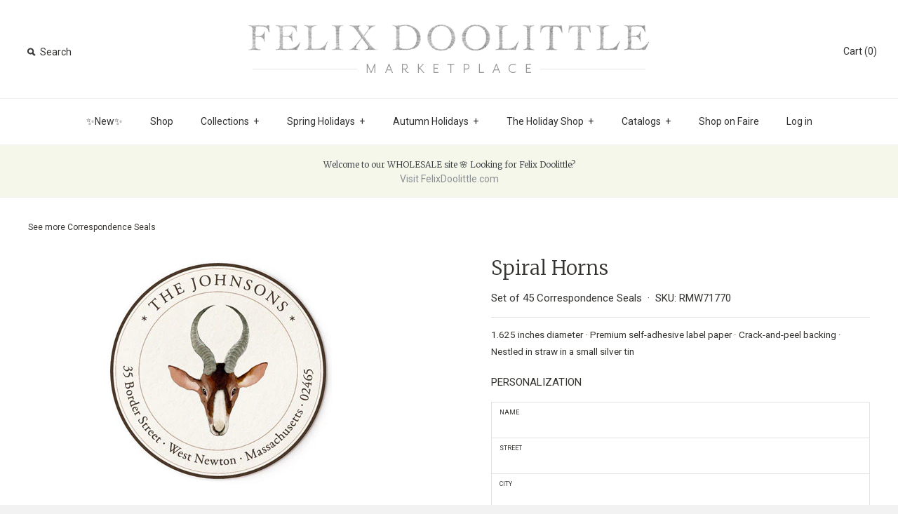

--- FILE ---
content_type: text/html; charset=utf-8
request_url: https://www.fdmarketplace.com/products/spiral-horns-correspondence-seals
body_size: 15592
content:
<!DOCTYPE html>
<!--[if lte IE 7 ]>   <html class="no-js ie7"> <![endif]-->
<!--[if IE 8 ]>   <html class="no-js ie8"> <![endif]-->
<!--[if (gt IE 8)|!(IE)]><!--> <html class="no-js"> <!--<![endif]-->
<head>
  <!-- Symmetry 1.8.8 -->
  <meta charset="UTF-8">
  <meta http-equiv="X-UA-Compatible" content="IE=edge,chrome=1">
  <meta name="viewport" content="width=device-width,initial-scale=1.0" />
  
  <title>
    Spiral Horns - Correspondence Seals by Felix Doolittle &ndash; Felix Doolittle Marketplace
  </title>
  
  <meta name="description" content="1.625 inches diameter · Premium self-adhesive label paper · Crack-and-peel backing · Nestled in straw in a small silver tin" />
  
  <link rel="canonical" href="https://www.fdmarketplace.com/products/spiral-horns-correspondence-seals" />
  
  
  
  <link rel="shortcut icon" type="image/x-icon" href="//www.fdmarketplace.com/cdn/shop/t/8/assets/favicon.ico?v=26832636096321692021434398620">
  
  
<meta property="og:site_name" content="Felix Doolittle Marketplace" />

    <meta property="og:image" content="http://www.fdmarketplace.com/cdn/shop/products/71770-spiral-horns-RMW-web_1024x1024.jpg?v=1496290835" />
    <meta property="og:description" content="1.625 inches diameter · Premium self-adhesive label paper · Crack-and-peel backing · Nestled in straw in a small silver tin" />
    <meta property="og:title" content="Spiral Horns - Felix Doolittle Marketplace" />
    <meta property="og:type" content="product" />
    <meta property="og:url" content="https://www.fdmarketplace.com/products/spiral-horns-correspondence-seals" />
    <meta property="og:price:amount" content="16.00" />
    <meta property="og:price:currency" content="USD" />
    <meta property="og:availability" content="instock" />

  
  
  
    
    
    
    
    
    <link href="//fonts.googleapis.com/css?family=Roboto" rel="stylesheet" type="text/css">
    
  
    
    
    
    
    
    <link href="//fonts.googleapis.com/css?family=Merriweather:300" rel="stylesheet" type="text/css">
    
  
    
    
    
    
    
    <link href="//fonts.googleapis.com/css?family=Merriweather:300" rel="stylesheet" type="text/css">
    
  
    
    
    
    
    
    <link href="//fonts.googleapis.com/css?family=Roboto" rel="stylesheet" type="text/css">
    
  
    
    
    
    
    
    <link href="//fonts.googleapis.com/css?family=Roboto" rel="stylesheet" type="text/css">
    
  
  
  <link href="//www.fdmarketplace.com/cdn/shop/t/8/assets/jquery.fancybox-1.3.4.css?v=98371336391678650921434398621" rel="stylesheet" type="text/css" media="all" />
  <link href="//www.fdmarketplace.com/cdn/shop/t/8/assets/styles.css?v=71750460286921413361724167541" rel="stylesheet" type="text/css" media="all" />
  
  
  
  <script src="//www.fdmarketplace.com/cdn/shopifycloud/storefront/assets/themes_support/option_selection-b017cd28.js" type="text/javascript"></script>
  <script src="//ajax.googleapis.com/ajax/libs/jquery/1.8/jquery.min.js" type="text/javascript"></script>
  <script src="//www.fdmarketplace.com/cdn/shopifycloud/storefront/assets/themes_support/api.jquery-7ab1a3a4.js" type="text/javascript"></script>
  <script src="//www.fdmarketplace.com/cdn/shop/t/8/assets/jquery.imagesloaded.js?v=152185615114068459041434398621" type="text/javascript"></script>
  <script src="//www.fdmarketplace.com/cdn/shop/t/8/assets/jquery.flexslider-min.js?v=118028598141947038601500004980" type="text/javascript"></script>
  <script src="//www.fdmarketplace.com/cdn/shop/t/8/assets/jquery.fancybox-1.3.4.pack.js?v=34089609541447856301434398621" type="text/javascript"></script>
<script>
  Shopify.money_format = "${{amount}}";
</script>
    <script src="//www.fdmarketplace.com/cdn/shop/t/8/assets/main.js?v=180657681320752750351702055111" type="text/javascript"></script>


<style type="text/css">
  
  
  
</style>

    <script>window.performance && window.performance.mark && window.performance.mark('shopify.content_for_header.start');</script><meta id="shopify-digital-wallet" name="shopify-digital-wallet" content="/2399045/digital_wallets/dialog">
<link rel="alternate" type="application/json+oembed" href="https://www.fdmarketplace.com/products/spiral-horns-correspondence-seals.oembed">
<script async="async" src="/checkouts/internal/preloads.js?locale=en-US"></script>
<script id="shopify-features" type="application/json">{"accessToken":"b8c52c56529c57e2e2bdf315e1e74a7d","betas":["rich-media-storefront-analytics"],"domain":"www.fdmarketplace.com","predictiveSearch":true,"shopId":2399045,"locale":"en"}</script>
<script>var Shopify = Shopify || {};
Shopify.shop = "fdmarketplace.myshopify.com";
Shopify.locale = "en";
Shopify.currency = {"active":"USD","rate":"1.0"};
Shopify.country = "US";
Shopify.theme = {"name":"Symmetry 20170906","id":28442884,"schema_name":null,"schema_version":null,"theme_store_id":null,"role":"main"};
Shopify.theme.handle = "null";
Shopify.theme.style = {"id":null,"handle":null};
Shopify.cdnHost = "www.fdmarketplace.com/cdn";
Shopify.routes = Shopify.routes || {};
Shopify.routes.root = "/";</script>
<script type="module">!function(o){(o.Shopify=o.Shopify||{}).modules=!0}(window);</script>
<script>!function(o){function n(){var o=[];function n(){o.push(Array.prototype.slice.apply(arguments))}return n.q=o,n}var t=o.Shopify=o.Shopify||{};t.loadFeatures=n(),t.autoloadFeatures=n()}(window);</script>
<script id="shop-js-analytics" type="application/json">{"pageType":"product"}</script>
<script defer="defer" async type="module" src="//www.fdmarketplace.com/cdn/shopifycloud/shop-js/modules/v2/client.init-shop-cart-sync_BApSsMSl.en.esm.js"></script>
<script defer="defer" async type="module" src="//www.fdmarketplace.com/cdn/shopifycloud/shop-js/modules/v2/chunk.common_CBoos6YZ.esm.js"></script>
<script type="module">
  await import("//www.fdmarketplace.com/cdn/shopifycloud/shop-js/modules/v2/client.init-shop-cart-sync_BApSsMSl.en.esm.js");
await import("//www.fdmarketplace.com/cdn/shopifycloud/shop-js/modules/v2/chunk.common_CBoos6YZ.esm.js");

  window.Shopify.SignInWithShop?.initShopCartSync?.({"fedCMEnabled":true,"windoidEnabled":true});

</script>
<script>(function() {
  var isLoaded = false;
  function asyncLoad() {
    if (isLoaded) return;
    isLoaded = true;
    var urls = ["https:\/\/chimpstatic.com\/mcjs-connected\/js\/users\/3a1e748634\/75a00d82dba0d50bc95288ad0.js?shop=fdmarketplace.myshopify.com","https:\/\/cdn.hextom.com\/js\/quickannouncementbar.js?shop=fdmarketplace.myshopify.com"];
    for (var i = 0; i < urls.length; i++) {
      var s = document.createElement('script');
      s.type = 'text/javascript';
      s.async = true;
      s.src = urls[i];
      var x = document.getElementsByTagName('script')[0];
      x.parentNode.insertBefore(s, x);
    }
  };
  if(window.attachEvent) {
    window.attachEvent('onload', asyncLoad);
  } else {
    window.addEventListener('load', asyncLoad, false);
  }
})();</script>
<script id="__st">var __st={"a":2399045,"offset":-18000,"reqid":"2a881e9a-ccc5-44ba-8df4-67855aade2af-1768934768","pageurl":"www.fdmarketplace.com\/products\/spiral-horns-correspondence-seals","u":"4ed1d9ff4fb1","p":"product","rtyp":"product","rid":554203460};</script>
<script>window.ShopifyPaypalV4VisibilityTracking = true;</script>
<script id="captcha-bootstrap">!function(){'use strict';const t='contact',e='account',n='new_comment',o=[[t,t],['blogs',n],['comments',n],[t,'customer']],c=[[e,'customer_login'],[e,'guest_login'],[e,'recover_customer_password'],[e,'create_customer']],r=t=>t.map((([t,e])=>`form[action*='/${t}']:not([data-nocaptcha='true']) input[name='form_type'][value='${e}']`)).join(','),a=t=>()=>t?[...document.querySelectorAll(t)].map((t=>t.form)):[];function s(){const t=[...o],e=r(t);return a(e)}const i='password',u='form_key',d=['recaptcha-v3-token','g-recaptcha-response','h-captcha-response',i],f=()=>{try{return window.sessionStorage}catch{return}},m='__shopify_v',_=t=>t.elements[u];function p(t,e,n=!1){try{const o=window.sessionStorage,c=JSON.parse(o.getItem(e)),{data:r}=function(t){const{data:e,action:n}=t;return t[m]||n?{data:e,action:n}:{data:t,action:n}}(c);for(const[e,n]of Object.entries(r))t.elements[e]&&(t.elements[e].value=n);n&&o.removeItem(e)}catch(o){console.error('form repopulation failed',{error:o})}}const l='form_type',E='cptcha';function T(t){t.dataset[E]=!0}const w=window,h=w.document,L='Shopify',v='ce_forms',y='captcha';let A=!1;((t,e)=>{const n=(g='f06e6c50-85a8-45c8-87d0-21a2b65856fe',I='https://cdn.shopify.com/shopifycloud/storefront-forms-hcaptcha/ce_storefront_forms_captcha_hcaptcha.v1.5.2.iife.js',D={infoText:'Protected by hCaptcha',privacyText:'Privacy',termsText:'Terms'},(t,e,n)=>{const o=w[L][v],c=o.bindForm;if(c)return c(t,g,e,D).then(n);var r;o.q.push([[t,g,e,D],n]),r=I,A||(h.body.append(Object.assign(h.createElement('script'),{id:'captcha-provider',async:!0,src:r})),A=!0)});var g,I,D;w[L]=w[L]||{},w[L][v]=w[L][v]||{},w[L][v].q=[],w[L][y]=w[L][y]||{},w[L][y].protect=function(t,e){n(t,void 0,e),T(t)},Object.freeze(w[L][y]),function(t,e,n,w,h,L){const[v,y,A,g]=function(t,e,n){const i=e?o:[],u=t?c:[],d=[...i,...u],f=r(d),m=r(i),_=r(d.filter((([t,e])=>n.includes(e))));return[a(f),a(m),a(_),s()]}(w,h,L),I=t=>{const e=t.target;return e instanceof HTMLFormElement?e:e&&e.form},D=t=>v().includes(t);t.addEventListener('submit',(t=>{const e=I(t);if(!e)return;const n=D(e)&&!e.dataset.hcaptchaBound&&!e.dataset.recaptchaBound,o=_(e),c=g().includes(e)&&(!o||!o.value);(n||c)&&t.preventDefault(),c&&!n&&(function(t){try{if(!f())return;!function(t){const e=f();if(!e)return;const n=_(t);if(!n)return;const o=n.value;o&&e.removeItem(o)}(t);const e=Array.from(Array(32),(()=>Math.random().toString(36)[2])).join('');!function(t,e){_(t)||t.append(Object.assign(document.createElement('input'),{type:'hidden',name:u})),t.elements[u].value=e}(t,e),function(t,e){const n=f();if(!n)return;const o=[...t.querySelectorAll(`input[type='${i}']`)].map((({name:t})=>t)),c=[...d,...o],r={};for(const[a,s]of new FormData(t).entries())c.includes(a)||(r[a]=s);n.setItem(e,JSON.stringify({[m]:1,action:t.action,data:r}))}(t,e)}catch(e){console.error('failed to persist form',e)}}(e),e.submit())}));const S=(t,e)=>{t&&!t.dataset[E]&&(n(t,e.some((e=>e===t))),T(t))};for(const o of['focusin','change'])t.addEventListener(o,(t=>{const e=I(t);D(e)&&S(e,y())}));const B=e.get('form_key'),M=e.get(l),P=B&&M;t.addEventListener('DOMContentLoaded',(()=>{const t=y();if(P)for(const e of t)e.elements[l].value===M&&p(e,B);[...new Set([...A(),...v().filter((t=>'true'===t.dataset.shopifyCaptcha))])].forEach((e=>S(e,t)))}))}(h,new URLSearchParams(w.location.search),n,t,e,['guest_login'])})(!0,!0)}();</script>
<script integrity="sha256-4kQ18oKyAcykRKYeNunJcIwy7WH5gtpwJnB7kiuLZ1E=" data-source-attribution="shopify.loadfeatures" defer="defer" src="//www.fdmarketplace.com/cdn/shopifycloud/storefront/assets/storefront/load_feature-a0a9edcb.js" crossorigin="anonymous"></script>
<script data-source-attribution="shopify.dynamic_checkout.dynamic.init">var Shopify=Shopify||{};Shopify.PaymentButton=Shopify.PaymentButton||{isStorefrontPortableWallets:!0,init:function(){window.Shopify.PaymentButton.init=function(){};var t=document.createElement("script");t.src="https://www.fdmarketplace.com/cdn/shopifycloud/portable-wallets/latest/portable-wallets.en.js",t.type="module",document.head.appendChild(t)}};
</script>
<script data-source-attribution="shopify.dynamic_checkout.buyer_consent">
  function portableWalletsHideBuyerConsent(e){var t=document.getElementById("shopify-buyer-consent"),n=document.getElementById("shopify-subscription-policy-button");t&&n&&(t.classList.add("hidden"),t.setAttribute("aria-hidden","true"),n.removeEventListener("click",e))}function portableWalletsShowBuyerConsent(e){var t=document.getElementById("shopify-buyer-consent"),n=document.getElementById("shopify-subscription-policy-button");t&&n&&(t.classList.remove("hidden"),t.removeAttribute("aria-hidden"),n.addEventListener("click",e))}window.Shopify?.PaymentButton&&(window.Shopify.PaymentButton.hideBuyerConsent=portableWalletsHideBuyerConsent,window.Shopify.PaymentButton.showBuyerConsent=portableWalletsShowBuyerConsent);
</script>
<script data-source-attribution="shopify.dynamic_checkout.cart.bootstrap">document.addEventListener("DOMContentLoaded",(function(){function t(){return document.querySelector("shopify-accelerated-checkout-cart, shopify-accelerated-checkout")}if(t())Shopify.PaymentButton.init();else{new MutationObserver((function(e,n){t()&&(Shopify.PaymentButton.init(),n.disconnect())})).observe(document.body,{childList:!0,subtree:!0})}}));
</script>

<script>window.performance && window.performance.mark && window.performance.mark('shopify.content_for_header.end');</script>

  <!-- 20160209 galleria START vlee -->    
    <script src="//www.fdmarketplace.com/cdn/shop/t/8/assets/galleria-1.4.2.min.js?v=48946636645127864351455081066" type="text/javascript"></script>
<!-- 20160209 galleria END vlee -->    

<link href="https://monorail-edge.shopifysvc.com" rel="dns-prefetch">
<script>(function(){if ("sendBeacon" in navigator && "performance" in window) {try {var session_token_from_headers = performance.getEntriesByType('navigation')[0].serverTiming.find(x => x.name == '_s').description;} catch {var session_token_from_headers = undefined;}var session_cookie_matches = document.cookie.match(/_shopify_s=([^;]*)/);var session_token_from_cookie = session_cookie_matches && session_cookie_matches.length === 2 ? session_cookie_matches[1] : "";var session_token = session_token_from_headers || session_token_from_cookie || "";function handle_abandonment_event(e) {var entries = performance.getEntries().filter(function(entry) {return /monorail-edge.shopifysvc.com/.test(entry.name);});if (!window.abandonment_tracked && entries.length === 0) {window.abandonment_tracked = true;var currentMs = Date.now();var navigation_start = performance.timing.navigationStart;var payload = {shop_id: 2399045,url: window.location.href,navigation_start,duration: currentMs - navigation_start,session_token,page_type: "product"};window.navigator.sendBeacon("https://monorail-edge.shopifysvc.com/v1/produce", JSON.stringify({schema_id: "online_store_buyer_site_abandonment/1.1",payload: payload,metadata: {event_created_at_ms: currentMs,event_sent_at_ms: currentMs}}));}}window.addEventListener('pagehide', handle_abandonment_event);}}());</script>
<script id="web-pixels-manager-setup">(function e(e,d,r,n,o){if(void 0===o&&(o={}),!Boolean(null===(a=null===(i=window.Shopify)||void 0===i?void 0:i.analytics)||void 0===a?void 0:a.replayQueue)){var i,a;window.Shopify=window.Shopify||{};var t=window.Shopify;t.analytics=t.analytics||{};var s=t.analytics;s.replayQueue=[],s.publish=function(e,d,r){return s.replayQueue.push([e,d,r]),!0};try{self.performance.mark("wpm:start")}catch(e){}var l=function(){var e={modern:/Edge?\/(1{2}[4-9]|1[2-9]\d|[2-9]\d{2}|\d{4,})\.\d+(\.\d+|)|Firefox\/(1{2}[4-9]|1[2-9]\d|[2-9]\d{2}|\d{4,})\.\d+(\.\d+|)|Chrom(ium|e)\/(9{2}|\d{3,})\.\d+(\.\d+|)|(Maci|X1{2}).+ Version\/(15\.\d+|(1[6-9]|[2-9]\d|\d{3,})\.\d+)([,.]\d+|)( \(\w+\)|)( Mobile\/\w+|) Safari\/|Chrome.+OPR\/(9{2}|\d{3,})\.\d+\.\d+|(CPU[ +]OS|iPhone[ +]OS|CPU[ +]iPhone|CPU IPhone OS|CPU iPad OS)[ +]+(15[._]\d+|(1[6-9]|[2-9]\d|\d{3,})[._]\d+)([._]\d+|)|Android:?[ /-](13[3-9]|1[4-9]\d|[2-9]\d{2}|\d{4,})(\.\d+|)(\.\d+|)|Android.+Firefox\/(13[5-9]|1[4-9]\d|[2-9]\d{2}|\d{4,})\.\d+(\.\d+|)|Android.+Chrom(ium|e)\/(13[3-9]|1[4-9]\d|[2-9]\d{2}|\d{4,})\.\d+(\.\d+|)|SamsungBrowser\/([2-9]\d|\d{3,})\.\d+/,legacy:/Edge?\/(1[6-9]|[2-9]\d|\d{3,})\.\d+(\.\d+|)|Firefox\/(5[4-9]|[6-9]\d|\d{3,})\.\d+(\.\d+|)|Chrom(ium|e)\/(5[1-9]|[6-9]\d|\d{3,})\.\d+(\.\d+|)([\d.]+$|.*Safari\/(?![\d.]+ Edge\/[\d.]+$))|(Maci|X1{2}).+ Version\/(10\.\d+|(1[1-9]|[2-9]\d|\d{3,})\.\d+)([,.]\d+|)( \(\w+\)|)( Mobile\/\w+|) Safari\/|Chrome.+OPR\/(3[89]|[4-9]\d|\d{3,})\.\d+\.\d+|(CPU[ +]OS|iPhone[ +]OS|CPU[ +]iPhone|CPU IPhone OS|CPU iPad OS)[ +]+(10[._]\d+|(1[1-9]|[2-9]\d|\d{3,})[._]\d+)([._]\d+|)|Android:?[ /-](13[3-9]|1[4-9]\d|[2-9]\d{2}|\d{4,})(\.\d+|)(\.\d+|)|Mobile Safari.+OPR\/([89]\d|\d{3,})\.\d+\.\d+|Android.+Firefox\/(13[5-9]|1[4-9]\d|[2-9]\d{2}|\d{4,})\.\d+(\.\d+|)|Android.+Chrom(ium|e)\/(13[3-9]|1[4-9]\d|[2-9]\d{2}|\d{4,})\.\d+(\.\d+|)|Android.+(UC? ?Browser|UCWEB|U3)[ /]?(15\.([5-9]|\d{2,})|(1[6-9]|[2-9]\d|\d{3,})\.\d+)\.\d+|SamsungBrowser\/(5\.\d+|([6-9]|\d{2,})\.\d+)|Android.+MQ{2}Browser\/(14(\.(9|\d{2,})|)|(1[5-9]|[2-9]\d|\d{3,})(\.\d+|))(\.\d+|)|K[Aa][Ii]OS\/(3\.\d+|([4-9]|\d{2,})\.\d+)(\.\d+|)/},d=e.modern,r=e.legacy,n=navigator.userAgent;return n.match(d)?"modern":n.match(r)?"legacy":"unknown"}(),u="modern"===l?"modern":"legacy",c=(null!=n?n:{modern:"",legacy:""})[u],f=function(e){return[e.baseUrl,"/wpm","/b",e.hashVersion,"modern"===e.buildTarget?"m":"l",".js"].join("")}({baseUrl:d,hashVersion:r,buildTarget:u}),m=function(e){var d=e.version,r=e.bundleTarget,n=e.surface,o=e.pageUrl,i=e.monorailEndpoint;return{emit:function(e){var a=e.status,t=e.errorMsg,s=(new Date).getTime(),l=JSON.stringify({metadata:{event_sent_at_ms:s},events:[{schema_id:"web_pixels_manager_load/3.1",payload:{version:d,bundle_target:r,page_url:o,status:a,surface:n,error_msg:t},metadata:{event_created_at_ms:s}}]});if(!i)return console&&console.warn&&console.warn("[Web Pixels Manager] No Monorail endpoint provided, skipping logging."),!1;try{return self.navigator.sendBeacon.bind(self.navigator)(i,l)}catch(e){}var u=new XMLHttpRequest;try{return u.open("POST",i,!0),u.setRequestHeader("Content-Type","text/plain"),u.send(l),!0}catch(e){return console&&console.warn&&console.warn("[Web Pixels Manager] Got an unhandled error while logging to Monorail."),!1}}}}({version:r,bundleTarget:l,surface:e.surface,pageUrl:self.location.href,monorailEndpoint:e.monorailEndpoint});try{o.browserTarget=l,function(e){var d=e.src,r=e.async,n=void 0===r||r,o=e.onload,i=e.onerror,a=e.sri,t=e.scriptDataAttributes,s=void 0===t?{}:t,l=document.createElement("script"),u=document.querySelector("head"),c=document.querySelector("body");if(l.async=n,l.src=d,a&&(l.integrity=a,l.crossOrigin="anonymous"),s)for(var f in s)if(Object.prototype.hasOwnProperty.call(s,f))try{l.dataset[f]=s[f]}catch(e){}if(o&&l.addEventListener("load",o),i&&l.addEventListener("error",i),u)u.appendChild(l);else{if(!c)throw new Error("Did not find a head or body element to append the script");c.appendChild(l)}}({src:f,async:!0,onload:function(){if(!function(){var e,d;return Boolean(null===(d=null===(e=window.Shopify)||void 0===e?void 0:e.analytics)||void 0===d?void 0:d.initialized)}()){var d=window.webPixelsManager.init(e)||void 0;if(d){var r=window.Shopify.analytics;r.replayQueue.forEach((function(e){var r=e[0],n=e[1],o=e[2];d.publishCustomEvent(r,n,o)})),r.replayQueue=[],r.publish=d.publishCustomEvent,r.visitor=d.visitor,r.initialized=!0}}},onerror:function(){return m.emit({status:"failed",errorMsg:"".concat(f," has failed to load")})},sri:function(e){var d=/^sha384-[A-Za-z0-9+/=]+$/;return"string"==typeof e&&d.test(e)}(c)?c:"",scriptDataAttributes:o}),m.emit({status:"loading"})}catch(e){m.emit({status:"failed",errorMsg:(null==e?void 0:e.message)||"Unknown error"})}}})({shopId: 2399045,storefrontBaseUrl: "https://www.fdmarketplace.com",extensionsBaseUrl: "https://extensions.shopifycdn.com/cdn/shopifycloud/web-pixels-manager",monorailEndpoint: "https://monorail-edge.shopifysvc.com/unstable/produce_batch",surface: "storefront-renderer",enabledBetaFlags: ["2dca8a86"],webPixelsConfigList: [{"id":"717029588","configuration":"{\"config\":\"{\\\"pixel_id\\\":\\\"G-VVSP0DFGXB\\\",\\\"gtag_events\\\":[{\\\"type\\\":\\\"begin_checkout\\\",\\\"action_label\\\":\\\"G-VVSP0DFGXB\\\"},{\\\"type\\\":\\\"search\\\",\\\"action_label\\\":\\\"G-VVSP0DFGXB\\\"},{\\\"type\\\":\\\"view_item\\\",\\\"action_label\\\":\\\"G-VVSP0DFGXB\\\"},{\\\"type\\\":\\\"purchase\\\",\\\"action_label\\\":\\\"G-VVSP0DFGXB\\\"},{\\\"type\\\":\\\"page_view\\\",\\\"action_label\\\":\\\"G-VVSP0DFGXB\\\"},{\\\"type\\\":\\\"add_payment_info\\\",\\\"action_label\\\":\\\"G-VVSP0DFGXB\\\"},{\\\"type\\\":\\\"add_to_cart\\\",\\\"action_label\\\":\\\"G-VVSP0DFGXB\\\"}],\\\"enable_monitoring_mode\\\":false}\"}","eventPayloadVersion":"v1","runtimeContext":"OPEN","scriptVersion":"b2a88bafab3e21179ed38636efcd8a93","type":"APP","apiClientId":1780363,"privacyPurposes":[],"dataSharingAdjustments":{"protectedCustomerApprovalScopes":["read_customer_address","read_customer_email","read_customer_name","read_customer_personal_data","read_customer_phone"]}},{"id":"shopify-app-pixel","configuration":"{}","eventPayloadVersion":"v1","runtimeContext":"STRICT","scriptVersion":"0450","apiClientId":"shopify-pixel","type":"APP","privacyPurposes":["ANALYTICS","MARKETING"]},{"id":"shopify-custom-pixel","eventPayloadVersion":"v1","runtimeContext":"LAX","scriptVersion":"0450","apiClientId":"shopify-pixel","type":"CUSTOM","privacyPurposes":["ANALYTICS","MARKETING"]}],isMerchantRequest: false,initData: {"shop":{"name":"Felix Doolittle Marketplace","paymentSettings":{"currencyCode":"USD"},"myshopifyDomain":"fdmarketplace.myshopify.com","countryCode":"US","storefrontUrl":"https:\/\/www.fdmarketplace.com"},"customer":null,"cart":null,"checkout":null,"productVariants":[{"price":{"amount":16.0,"currencyCode":"USD"},"product":{"title":"Spiral Horns","vendor":"Felix Doolittle","id":"554203460","untranslatedTitle":"Spiral Horns","url":"\/products\/spiral-horns-correspondence-seals","type":"Correspondence Seals"},"id":"1754965636","image":{"src":"\/\/www.fdmarketplace.com\/cdn\/shop\/products\/71770-spiral-horns-RMW-web.jpg?v=1496290835"},"sku":"RMW71770","title":"Correspondence Seals","untranslatedTitle":"Correspondence Seals"}],"purchasingCompany":null},},"https://www.fdmarketplace.com/cdn","fcfee988w5aeb613cpc8e4bc33m6693e112",{"modern":"","legacy":""},{"shopId":"2399045","storefrontBaseUrl":"https:\/\/www.fdmarketplace.com","extensionBaseUrl":"https:\/\/extensions.shopifycdn.com\/cdn\/shopifycloud\/web-pixels-manager","surface":"storefront-renderer","enabledBetaFlags":"[\"2dca8a86\"]","isMerchantRequest":"false","hashVersion":"fcfee988w5aeb613cpc8e4bc33m6693e112","publish":"custom","events":"[[\"page_viewed\",{}],[\"product_viewed\",{\"productVariant\":{\"price\":{\"amount\":16.0,\"currencyCode\":\"USD\"},\"product\":{\"title\":\"Spiral Horns\",\"vendor\":\"Felix Doolittle\",\"id\":\"554203460\",\"untranslatedTitle\":\"Spiral Horns\",\"url\":\"\/products\/spiral-horns-correspondence-seals\",\"type\":\"Correspondence Seals\"},\"id\":\"1754965636\",\"image\":{\"src\":\"\/\/www.fdmarketplace.com\/cdn\/shop\/products\/71770-spiral-horns-RMW-web.jpg?v=1496290835\"},\"sku\":\"RMW71770\",\"title\":\"Correspondence Seals\",\"untranslatedTitle\":\"Correspondence Seals\"}}]]"});</script><script>
  window.ShopifyAnalytics = window.ShopifyAnalytics || {};
  window.ShopifyAnalytics.meta = window.ShopifyAnalytics.meta || {};
  window.ShopifyAnalytics.meta.currency = 'USD';
  var meta = {"product":{"id":554203460,"gid":"gid:\/\/shopify\/Product\/554203460","vendor":"Felix Doolittle","type":"Correspondence Seals","handle":"spiral-horns-correspondence-seals","variants":[{"id":1754965636,"price":1600,"name":"Spiral Horns - Correspondence Seals","public_title":"Correspondence Seals","sku":"RMW71770"}],"remote":false},"page":{"pageType":"product","resourceType":"product","resourceId":554203460,"requestId":"2a881e9a-ccc5-44ba-8df4-67855aade2af-1768934768"}};
  for (var attr in meta) {
    window.ShopifyAnalytics.meta[attr] = meta[attr];
  }
</script>
<script class="analytics">
  (function () {
    var customDocumentWrite = function(content) {
      var jquery = null;

      if (window.jQuery) {
        jquery = window.jQuery;
      } else if (window.Checkout && window.Checkout.$) {
        jquery = window.Checkout.$;
      }

      if (jquery) {
        jquery('body').append(content);
      }
    };

    var hasLoggedConversion = function(token) {
      if (token) {
        return document.cookie.indexOf('loggedConversion=' + token) !== -1;
      }
      return false;
    }

    var setCookieIfConversion = function(token) {
      if (token) {
        var twoMonthsFromNow = new Date(Date.now());
        twoMonthsFromNow.setMonth(twoMonthsFromNow.getMonth() + 2);

        document.cookie = 'loggedConversion=' + token + '; expires=' + twoMonthsFromNow;
      }
    }

    var trekkie = window.ShopifyAnalytics.lib = window.trekkie = window.trekkie || [];
    if (trekkie.integrations) {
      return;
    }
    trekkie.methods = [
      'identify',
      'page',
      'ready',
      'track',
      'trackForm',
      'trackLink'
    ];
    trekkie.factory = function(method) {
      return function() {
        var args = Array.prototype.slice.call(arguments);
        args.unshift(method);
        trekkie.push(args);
        return trekkie;
      };
    };
    for (var i = 0; i < trekkie.methods.length; i++) {
      var key = trekkie.methods[i];
      trekkie[key] = trekkie.factory(key);
    }
    trekkie.load = function(config) {
      trekkie.config = config || {};
      trekkie.config.initialDocumentCookie = document.cookie;
      var first = document.getElementsByTagName('script')[0];
      var script = document.createElement('script');
      script.type = 'text/javascript';
      script.onerror = function(e) {
        var scriptFallback = document.createElement('script');
        scriptFallback.type = 'text/javascript';
        scriptFallback.onerror = function(error) {
                var Monorail = {
      produce: function produce(monorailDomain, schemaId, payload) {
        var currentMs = new Date().getTime();
        var event = {
          schema_id: schemaId,
          payload: payload,
          metadata: {
            event_created_at_ms: currentMs,
            event_sent_at_ms: currentMs
          }
        };
        return Monorail.sendRequest("https://" + monorailDomain + "/v1/produce", JSON.stringify(event));
      },
      sendRequest: function sendRequest(endpointUrl, payload) {
        // Try the sendBeacon API
        if (window && window.navigator && typeof window.navigator.sendBeacon === 'function' && typeof window.Blob === 'function' && !Monorail.isIos12()) {
          var blobData = new window.Blob([payload], {
            type: 'text/plain'
          });

          if (window.navigator.sendBeacon(endpointUrl, blobData)) {
            return true;
          } // sendBeacon was not successful

        } // XHR beacon

        var xhr = new XMLHttpRequest();

        try {
          xhr.open('POST', endpointUrl);
          xhr.setRequestHeader('Content-Type', 'text/plain');
          xhr.send(payload);
        } catch (e) {
          console.log(e);
        }

        return false;
      },
      isIos12: function isIos12() {
        return window.navigator.userAgent.lastIndexOf('iPhone; CPU iPhone OS 12_') !== -1 || window.navigator.userAgent.lastIndexOf('iPad; CPU OS 12_') !== -1;
      }
    };
    Monorail.produce('monorail-edge.shopifysvc.com',
      'trekkie_storefront_load_errors/1.1',
      {shop_id: 2399045,
      theme_id: 28442884,
      app_name: "storefront",
      context_url: window.location.href,
      source_url: "//www.fdmarketplace.com/cdn/s/trekkie.storefront.cd680fe47e6c39ca5d5df5f0a32d569bc48c0f27.min.js"});

        };
        scriptFallback.async = true;
        scriptFallback.src = '//www.fdmarketplace.com/cdn/s/trekkie.storefront.cd680fe47e6c39ca5d5df5f0a32d569bc48c0f27.min.js';
        first.parentNode.insertBefore(scriptFallback, first);
      };
      script.async = true;
      script.src = '//www.fdmarketplace.com/cdn/s/trekkie.storefront.cd680fe47e6c39ca5d5df5f0a32d569bc48c0f27.min.js';
      first.parentNode.insertBefore(script, first);
    };
    trekkie.load(
      {"Trekkie":{"appName":"storefront","development":false,"defaultAttributes":{"shopId":2399045,"isMerchantRequest":null,"themeId":28442884,"themeCityHash":"5662658536839496618","contentLanguage":"en","currency":"USD","eventMetadataId":"5e605ed6-69ea-4e57-a7c4-a3c65689ca1b"},"isServerSideCookieWritingEnabled":true,"monorailRegion":"shop_domain","enabledBetaFlags":["65f19447"]},"Session Attribution":{},"S2S":{"facebookCapiEnabled":false,"source":"trekkie-storefront-renderer","apiClientId":580111}}
    );

    var loaded = false;
    trekkie.ready(function() {
      if (loaded) return;
      loaded = true;

      window.ShopifyAnalytics.lib = window.trekkie;

      var originalDocumentWrite = document.write;
      document.write = customDocumentWrite;
      try { window.ShopifyAnalytics.merchantGoogleAnalytics.call(this); } catch(error) {};
      document.write = originalDocumentWrite;

      window.ShopifyAnalytics.lib.page(null,{"pageType":"product","resourceType":"product","resourceId":554203460,"requestId":"2a881e9a-ccc5-44ba-8df4-67855aade2af-1768934768","shopifyEmitted":true});

      var match = window.location.pathname.match(/checkouts\/(.+)\/(thank_you|post_purchase)/)
      var token = match? match[1]: undefined;
      if (!hasLoggedConversion(token)) {
        setCookieIfConversion(token);
        window.ShopifyAnalytics.lib.track("Viewed Product",{"currency":"USD","variantId":1754965636,"productId":554203460,"productGid":"gid:\/\/shopify\/Product\/554203460","name":"Spiral Horns - Correspondence Seals","price":"16.00","sku":"RMW71770","brand":"Felix Doolittle","variant":"Correspondence Seals","category":"Correspondence Seals","nonInteraction":true,"remote":false},undefined,undefined,{"shopifyEmitted":true});
      window.ShopifyAnalytics.lib.track("monorail:\/\/trekkie_storefront_viewed_product\/1.1",{"currency":"USD","variantId":1754965636,"productId":554203460,"productGid":"gid:\/\/shopify\/Product\/554203460","name":"Spiral Horns - Correspondence Seals","price":"16.00","sku":"RMW71770","brand":"Felix Doolittle","variant":"Correspondence Seals","category":"Correspondence Seals","nonInteraction":true,"remote":false,"referer":"https:\/\/www.fdmarketplace.com\/products\/spiral-horns-correspondence-seals"});
      }
    });


        var eventsListenerScript = document.createElement('script');
        eventsListenerScript.async = true;
        eventsListenerScript.src = "//www.fdmarketplace.com/cdn/shopifycloud/storefront/assets/shop_events_listener-3da45d37.js";
        document.getElementsByTagName('head')[0].appendChild(eventsListenerScript);

})();</script>
<script
  defer
  src="https://www.fdmarketplace.com/cdn/shopifycloud/perf-kit/shopify-perf-kit-3.0.4.min.js"
  data-application="storefront-renderer"
  data-shop-id="2399045"
  data-render-region="gcp-us-central1"
  data-page-type="product"
  data-theme-instance-id="28442884"
  data-theme-name=""
  data-theme-version=""
  data-monorail-region="shop_domain"
  data-resource-timing-sampling-rate="10"
  data-shs="true"
  data-shs-beacon="true"
  data-shs-export-with-fetch="true"
  data-shs-logs-sample-rate="1"
  data-shs-beacon-endpoint="https://www.fdmarketplace.com/api/collect"
></script>
</head>

<body class="template-product">
  <div id="pageheader">
    <div id="mobile-header" class="cf">
      <button class="notabutton mobile-nav-toggle">Menu<span></span><span></span><span></span></button>
    </div>
    
        <div class="logo-area logo-pos- cf">
            
            
            
            <div class="logo container">
                <a href="/" title="Felix Doolittle Marketplace">
                
                    <img class="logoimage" src="//www.fdmarketplace.com/cdn/shop/t/8/assets/logo.png?v=4432783029388489101434398621" alt="Felix Doolittle Marketplace" />
                
                </a>
            </div><!-- /#logo -->
            
            
            <div class="util-area">
                <div class="search-box elegant-input">
                  
                  
                  <form class="search-form" action="/search" method="get">
                    <i></i>
                    <input type="text" name="q" placeholder="Search"/>
                    <input type="submit" value="&rarr;" />
                  </form>
                </div>
                
                <div class="utils">
                    
                  
                    <div class="cart-summary">
                        <a href="/cart" class="cart-count ">
                          Cart (0)
                        </a>
                      
                      
                    </div>
                </div><!-- /.utils -->
            </div><!-- /.util-area -->
            
            
            
        </div><!-- /.logo-area -->
    </div><!-- /#pageheader -->
    
    
    
    <div id="main-nav" class="nav-row">
      <div class="mobile-features">
        <form class="mobile-search" action="/search" method="get">
          <i></i>
          <input type="text" name="q" placeholder="Search"/>
          <input class="notabutton" type="submit" value="&rarr;" />
        </form>
        <button class="mobile-nav-toggle button compact">X</button>
      </div>
      <div class="multi-level-nav">
    <div class="tier-1">
        






<ul data-menu-handle="main-menu">

    <li>
        <a href="/collections/new">✨New✨</a>
        
        
        
        
        





  
  
  
  


    </li>

    <li>
        <a href="/collections/shop">Shop</a>
        
        
        
        
        





  
  
  
  


    </li>

    <li>
        <a href="#">Collections</a>
        
        
        
        
        






<ul data-menu-handle="collections">

    <li>
        <a href="/collections/bookish">Bookish</a>
        
        
        
        
        





  
  
  
  


    </li>

    <li>
        <a href="/collections/the-flower-garden">The Flower Shop</a>
        
        
        
        
        





  
  
  
  


    </li>

    <li>
        <a href="/collections/blue-flowers">Blue Flowers</a>
        
        
        
        
        





  
  
  
  


    </li>

    <li>
        <a href="/collections/coastal">Coastal</a>
        
        
        
        
        





  
  
  
  


    </li>

    <li>
        <a href="/collections/gnomes">Gnomes</a>
        
        
        
        
        





  
  
  
  


    </li>

    <li>
        <a href="/collections/birds">Birds</a>
        
        
        
        
        





  
  
  
  


    </li>

    <li>
        <a href="/collections/the-dog-show">Dogs</a>
        
        
        
        
        





  
  
  
  


    </li>

    <li>
        <a href="/collections/the-horse-show">Equestrian</a>
        
        
        
        
        





  
  
  
  


    </li>

    <li>
        <a href="/collections/host-and-hostess-gift-collection">Host & Hostess Gifts</a>
        
        
        
        
        





  
  
  
  


    </li>

    <li>
        <a href="/collections/teacher-appreciation-gifts">Teacher Appreciation</a>
        
        
        
        
        





  
  
  
  


    </li>

    <li>
        <a href="/collections/back-to-school">Back to School</a>
        
        
        
        
        





  
  
  
  


    </li>

</ul>


    </li>

    <li>
        <a href="/collections/spring-holidays">Spring Holidays</a>
        
        
        
        
        






<ul data-menu-handle="spring-holidays">

    <li>
        <a href="/collections/lunar-new-year">Lunar New Year</a>
        
        
        
        
        





  
  
  
  


    </li>

    <li>
        <a href="/collections/valentines">Valentine's Day</a>
        
        
        
        
        





  
  
  
  


    </li>

    <li>
        <a href="/collections/st-patricks-day">St. Patrick's Day</a>
        
        
        
        
        





  
  
  
  


    </li>

    <li>
        <a href="/collections/easter">Easter</a>
        
        
        
        
        





  
  
  
  


    </li>

    <li>
        <a href="/collections/mothers-day">Mother's Day</a>
        
        
        
        
        





  
  
  
  


    </li>

    <li>
        <a href="/collections/fathers-day">Father's Day</a>
        
        
        
        
        





  
  
  
  


    </li>

    <li>
        <a href="/collections/graduation">Graduation</a>
        
        
        
        
        





  
  
  
  


    </li>

</ul>


    </li>

    <li>
        <a href="#">Autumn Holidays</a>
        
        
        
        
        






<ul data-menu-handle="autumn-holidays">

    <li>
        <a href="/collections/autumn">Autumn Vibes</a>
        
        
        
        
        





  
  
  
  


    </li>

    <li>
        <a href="/collections/halloween">Halloween</a>
        
        
        
        
        





  
  
  
  


    </li>

    <li>
        <a href="/collections/thanksgiving">Thanksgiving</a>
        
        
        
        
        





  
  
  
  


    </li>

</ul>


    </li>

    <li>
        <a href="/collections/holiday">The Holiday Shop</a>
        
        
        
        
        






<ul data-menu-handle="the-holiday-shop">

    <li>
        <a href="/collections/holiday">Christmas & Winter Holiday</a>
        
        
        
        
        





  
  
  
  


    </li>

    <li>
        <a href="/collections/hanukkah">Hanukkah</a>
        
        
        
        
        





  
  
  
  


    </li>

    <li>
        <a href="/collections/new-year">New Year's & Lunar New Year</a>
        
        
        
        
        





  
  
  
  


    </li>

</ul>


    </li>

    <li>
        <a href="/collections">Catalogs</a>
        
        
        
        
        






<ul data-menu-handle="catalogs">

    <li>
        <a href="https://issuu.com/felixdoolittle/docs/fdm_catalog_2026">2026</a>
        
        
        
        
        





  
  
  
  


    </li>

    <li>
        <a href="https://issuu.com/felixdoolittle/docs/fdm_spring_2026_issuu">Spring 2026</a>
        
        
        
        
        





  
  
  
  


    </li>

    <li>
        <a href="https://issuu.com/felixdoolittle/docs/fdm_catalog_holiday_2025_issuu">Winter Holidays 2025</a>
        
        
        
        
        





  
  
  
  


    </li>

</ul>


    </li>

    <li>
        <a href="/pages/shop-on-faire">Shop on Faire</a>
        
        
        
        
        





  
  
  
  


    </li>

</ul>


        
        
    
        <ul>
            <li class="account-links">
                
                    
                    <span class="login"><a href="/account/login" id="customer_login_link">Log in</a></span>
                
            </li>
        </ul>
    
    
        
    </div>
</div>
    </div><!-- /#main-nav -->
    
    <div id="content">
        
        
        <div id="store-messages" class="messages-1">
            <div class="container cf">
            
                
                
                    
                    
                    
                    
                    <div class="message message-1">
                      <a href="https://www.felixdoolittle.com/">
                      
                        <h6 class="title">Welcome to our WHOLESALE site 🌸 Looking for Felix Doolittle?</h6>
                        <span class="tagline">Visit FelixDoolittle.com</span>
                      
                      </a>
                      
                    </div>
                
            
                
                
            
                
                
            
            </div>
        </div><!-- /#store-messages -->
        
        
        
        
        
        
          <div itemscope itemtype="http://schema.org/Product">
  <meta itemprop="name" content="Spiral Horns" />
  <meta itemprop="url" content="https://www.fdmarketplace.com/products/spiral-horns-correspondence-seals" />
  <meta itemprop="image" content="http://www.fdmarketplace.com/cdn/shop/products/71770-spiral-horns-RMW-web_grande.jpg?v=1496290835" />
  
  <div itemprop="offers" itemscope itemtype="http://schema.org/Offer">
    <meta itemprop="price" content="16.00" />
    <meta itemprop="priceCurrency" content="USD" />
    
    <link itemprop="availability" href="http://schema.org/InStock" />
      
  </div>
  
    
  
    
    
    <div class="container">
        <div class="page-header cf">
            <div class="filters">
              
            
              
              
              
              <!--included product-type-plural, and added conditional statement to span.see-more to allow "See More" to show plural version of product name | caralich 15_0509-->
              <span class="see-more">

<!--product.type collection query | caralich 15_0509 -->



<!--/product.type collection query -->See more <a href="/collections/correspondence-seals" title="">Correspondence Seals</a></span>
              
            </div>
            
            
        </div>
    </div>
    
    
    
    
    <div id="main-product-detail" class="product-detail spaced-row container cf">
        
        


<div class="gallery layout-column-half-left ">
    <div class="main-image">
        
      
        
      
        <a class="shows-lightbox" href="//www.fdmarketplace.com/cdn/shop/products/71770-spiral-horns-RMW-web.jpg?v=1496290835" title="Spiral Horns - Correspondence Seals">
            <img src="//www.fdmarketplace.com/cdn/shop/products/71770-spiral-horns-RMW-web_large.jpg?v=1496290835" alt="Spiral Horns - Correspondence Seals"/>
        </a>
        
    </div>
    
    
</div>
<div class="detail layout-column-half-right">
  
    
  <h1 class="title">
    
   	  Spiral Horns
    
  </h1>
  
  
  
  <p>



<!--product.type collection query | caralich 15_0509 -->



<!--/product.type collection query -->





	




	




	




	




	
		
<span style="display: inline-block;">
			Set of 45&#32;
			<a href="/collections/correspondence-seals" title="">Correspondence Seals</a></span>&ensp;&middot;&ensp;<span style="display: inline-block;">SKU: RMW71770</span>

	
<!--/tag query -->


</p>
  
  
  

  
  
  <div class="description user-content" id="product-description"><hr><p>1.625 inches diameter · Premium self-adhesive label paper · Crack-and-peel backing · Nestled in straw in a small silver tin</p></div>

 
  <div class="product-form section">
    
    <!-- unless product template suffix is download or image, in which case loads a different form | caralich 15_0619 | updated vlee 20170906 -->
    	
    <!-- tiered pricing conditional wrap (everything up to <form> tag)| caralich 15_0901 -->
    
    <form class="form" action="/cart/add" method="post" enctype="multipart/form-data" data-product-id="554203460">
      
      <div class="input-row"><!-- variant selectors -->
        
        <input type="hidden" name="id" value="1754965636" />
        
        
      </div><!-- /variant selectors -->

      <!-- added: links to snippets with personalization options | caralich -->
      <fieldset>
      
        <legend class="padded">Personalization</legend>
        <div class="personalization">
          
	<div>
      <label for="personalization_name_rmw">Name</label>
      <input type="text" id="personalization_name_rmw" name="properties[Name]" value="" placeholder="" />
    </div>
  	<div>
      <label for="personalization_street_rmw">Street</label>
      <input type="text" id="personalization_street_rmw" name="properties[Street]" value="" placeholder="" />
  	</div>
  	<div>
      <label for="personalization_city_rmw">City</label>
      <input type="text" id="personalization_city_rmw" name="properties[City]" value="" placeholder="" />
  	</div>
  	<div>
      <label for="personalization_state_rmw">State</label>
      <input type="text" id="personalization_state_rmw" name="properties[State]" value="" placeholder="" />
  	</div>
  	<div>
      <label for="personalization_postal-code_rmw">Postal Code</label>
      <input type="text" id="personalization_postal-code_rmw" name="properties[Postal Code]" value="" placeholder="" />
  	</div>
  	<div>
      <label for="personalization_country_rmw">Country (Optional)</label>
      <input type="text" id="personalization_country_rmw" name="properties[Country]" value="" placeholder="" autocomplete="off" />
  	</div>
    <div class="checkbox">
      <input type="checkbox" id="personalization_verify_rmw" name="properties[Proofread?]" required data-error="Please confirm that you have proofread the personalization on this product." value="Yes" />
      <label for="personalization_verify_rmw" class="checkbox-label">I verify that all personalization appears as intended.</label>
    </div>
        </div>
        

<script type="text/javascript" src="http://code.jquery.com/jquery.min.js"></script>
<script type="text/javascript">
$(".conditional-input").hide();
$(".conditional-question").click(function() {
    if($(this).is(":checked")) {
        $(".conditional-input").show();
    } else {
        $(".conditional-input").hide();
    }
});
</script>
        


<div class="conditional">
  <div class="checkbox last-child">
    <input type="checkbox" id="purchase-order-ask" name="purchase-order-ask" class="conditional-question" value="Yes" />
    <label for="purchase-order-ask" class="checkbox-label">I would like to add a Purchase Order number to this item</label>
  </div>
  <div class="conditional-input">
    <label for="purchase-order-number">Purchase Order Number</label>
    <input type="text" id="purchase-order-number" name="properties[Purchase Order]" value="" placeholder="" autocomplete="" />
  </div>
</div>
              
      </fieldset>
      <!-- above: new div with personalization options | caralich -->
      
      
      
      <!-- add if customer here to disallow 'add to cart'-->
    </form>
    <!-- /tiered pricing conditional wrap | caralich 15_0901 -->
    <!-- removes form from products using template with suffix 'download' or 'image' | caralich 15_0619 | updated vlee 20170906 -->
    
    <!-- /download form -->
    <!-- /image download form | vlee 20170906 -->
    <!-- /image download form | vlee 20170906 -->
    
  </div>
  
  
  	
      <div class="description user-content ">
        
  	  </div>
  
  	  
  	  <!-- Underneath the description -->
  
    
    
  
</div>




<script>
  addProductJSON({"id":554203460,"title":"Spiral Horns","handle":"spiral-horns-correspondence-seals","description":"\u003chr\u003e\u003cp\u003e1.625 inches diameter · Premium self-adhesive label paper · Crack-and-peel backing · Nestled in straw in a small silver tin\u003c\/p\u003e","published_at":"2015-05-13T11:22:25-04:00","created_at":"2015-05-13T11:22:26-04:00","vendor":"Felix Doolittle","type":"Correspondence Seals","tags":["meta-filter-Album Page-RMW15SP01","meta-filter-Product Type-Correspondence Seals","meta-filter-Theme-Classic","prev-page-1310CS-001","set-45"],"price":1600,"price_min":1600,"price_max":1600,"available":true,"price_varies":false,"compare_at_price":3200,"compare_at_price_min":3200,"compare_at_price_max":3200,"compare_at_price_varies":false,"variants":[{"id":1754965636,"title":"Correspondence Seals","option1":"Correspondence Seals","option2":null,"option3":null,"sku":"RMW71770","requires_shipping":true,"taxable":false,"featured_image":null,"available":true,"name":"Spiral Horns - Correspondence Seals","public_title":"Correspondence Seals","options":["Correspondence Seals"],"price":1600,"weight":30,"compare_at_price":3200,"inventory_quantity":-7,"inventory_management":null,"inventory_policy":"continue","barcode":"54965636","requires_selling_plan":false,"selling_plan_allocations":[]}],"images":["\/\/www.fdmarketplace.com\/cdn\/shop\/products\/71770-spiral-horns-RMW-web.jpg?v=1496290835"],"featured_image":"\/\/www.fdmarketplace.com\/cdn\/shop\/products\/71770-spiral-horns-RMW-web.jpg?v=1496290835","options":["Title"],"media":[{"alt":"Spiral Horns - Correspondence Seals","id":23605411928,"position":1,"preview_image":{"aspect_ratio":1.0,"height":325,"width":325,"src":"\/\/www.fdmarketplace.com\/cdn\/shop\/products\/71770-spiral-horns-RMW-web.jpg?v=1496290835"},"aspect_ratio":1.0,"height":325,"media_type":"image","src":"\/\/www.fdmarketplace.com\/cdn\/shop\/products\/71770-spiral-horns-RMW-web.jpg?v=1496290835","width":325}],"requires_selling_plan":false,"selling_plan_groups":[],"content":"\u003chr\u003e\u003cp\u003e1.625 inches diameter · Premium self-adhesive label paper · Crack-and-peel backing · Nestled in straw in a small silver tin\u003c\/p\u003e"});
</script>

    </div><!-- /.product-detail -->
    
    
    
    
    <div id="related-products" class="container cf">
        <h4 class="align-centre">You may also like</h4>
      
        <div class="collection-listing related-collection cf row-spacing">
            
                
          		
                
                
                
                
                
                
                    
                        
                            
                            
          					
          					
                            





<div data-product-id="855744324" class="product-block">
    <div class="block-inner">
        <div class="image-cont">
            <a class="image-link more-info" href="/collections/personalized-labels/products/kitchen-flowers-return-address-labels">
                <img src="//www.fdmarketplace.com/cdn/shop/products/30860-kitchen-flowers-RLP-weba_d2215484-c893-45b9-b453-80db41e998e8_large.jpeg?v=1496290781" alt="Kitchen Flowers - Return Address Labels" />
                
            </a>
            
            <a class="hover-info more-info" href="/collections/personalized-labels/products/kitchen-flowers-return-address-labels">
                <div class="inner">
                  <div class="innerer">
                    <div class="title">Kitchen Flowers</div>
                    
                    
                    
                    
                    
                    
                  </div>
                </div>
                
            </a>
        </div>
    </div>
  
  
    
    <div class="product-detail">
        <div class="container inner cf">


<div class="gallery layout-column-half-left ">
    <div class="main-image">
        
        <a href="/collections/personalized-labels/products/kitchen-flowers-return-address-labels">
            
                <img src="//www.fdmarketplace.com/cdn/shop/t/8/assets/blank.gif?v=164826798765693215961434398617" data-src="//www.fdmarketplace.com/cdn/shop/products/30860-kitchen-flowers-RLP-weba_d2215484-c893-45b9-b453-80db41e998e8_large.jpeg?v=1496290781" alt="Kitchen Flowers - Return Address Labels"/>
            
        </a>
        
    </div>
    
    
</div>
<div class="detail layout-column-half-right">
  
    
  <h2 class="h1-style title">
    
   	  <a href="/collections/personalized-labels/products/kitchen-flowers-return-address-labels">Kitchen Flowers</a>
    
  </h2>
  
  
  
  <p>



<!--product.type collection query | caralich 15_0509 -->



<!--/product.type collection query -->





	




	




	




	




	




	
		
<span style="display: inline-block;"><a href="/collections/return-address-labels" title="">Return Address Labels</a></span>&ensp;&middot;&ensp;<span style="display: inline-block;">SKU: RLW30860</span>

	
<!--/tag query -->


</p>
  
  
  

  
  
  <div class="description user-content" id="product-description"><hr><p>1.375 x 1.625 inches · Premium self-adhesive label paper · Crack-and-peel backing · Nestled in straw and gift-boxed</p><hr><p>Available as a set of 100 labels or a set of 50 labels — please select below:</p></div>

 
  <div class="product-form section">
    
    <!-- unless product template suffix is download or image, in which case loads a different form | caralich 15_0619 | updated vlee 20170906 -->
    	
    <!-- tiered pricing conditional wrap (everything up to <form> tag)| caralich 15_0901 -->
    
    <form class="form" action="/cart/add" method="post" enctype="multipart/form-data" data-product-id="855744324">
      
      <div class="input-row"><!-- variant selectors -->
        
        
        <div class="inline-option">
          
          <label for="product-select">Set of</label>&nbsp;&nbsp;<!-- variant option title -->
          
          
          <select id="product-select-855744324" name="id">
            
            <option value="5013082564"  selected="selected">100 Return Address Labels</option>
            
            <option value="5013082628" >50 Return Address Labels</option>
            
          </select>
          
          
        </div>
        
        
      </div><!-- /variant selectors -->

      <!-- added: links to snippets with personalization options | caralich -->
      <fieldset>
      
        <legend class="padded">Personalization</legend>
        <div class="personalization">
          	
	<div>
      <label for="personalization_name_rlw">Name</label>
      <input type="text" id="personalization_name_rlw" name="properties[Name]" value="" placeholder="" />
    </div>
  	<div>
      <label for="personalization_street_rlw">Street</label>
      <input type="text" id="personalization_street_rlw" name="properties[Street]" value="" placeholder="" />
  	</div>
  	<div>
      <label for="personalization_city_rlw">City</label>
      <input type="text" id="personalization_city_rlw" name="properties[City]" value="" placeholder="" />
  	</div>
  	<div>
      <label for="personalization_state_rlw">State</label>
      <input type="text" id="personalization_state_rlw" name="properties[State]" value="" placeholder="" />
  	</div>
  	<div>
      <label for="personalization_postal-code_rlw">Postal Code</label>
      <input type="text" id="personalization_postal-code_rlw" name="properties[Postal Code]" value="" placeholder="" />
  	</div>
  	<div>
      <label for="personalization_country_rlw">Country (Optional)</label>
      <input type="text" id="personalization_country_rlw" name="properties[Country]" value="" placeholder="" autocomplete="off" />
  	</div>
    <div class="checkbox">
      <input type="checkbox" id="personalization_verify_rlw" name="properties[Proofread?]" required data-error="Please confirm that you have proofread the personalization on this product." value="Yes" />
      <label for="personalization_verify_rlw" class="checkbox-label">I verify that all personalization appears as intended.</label>
    </div>
        </div>
        

<script type="text/javascript" src="http://code.jquery.com/jquery.min.js"></script>
<script type="text/javascript">
$(".conditional-input").hide();
$(".conditional-question").click(function() {
    if($(this).is(":checked")) {
        $(".conditional-input").show();
    } else {
        $(".conditional-input").hide();
    }
});
</script>
        


<div class="conditional">
  <div class="checkbox last-child">
    <input type="checkbox" id="purchase-order-ask" name="purchase-order-ask" class="conditional-question" value="Yes" />
    <label for="purchase-order-ask" class="checkbox-label">I would like to add a Purchase Order number to this item</label>
  </div>
  <div class="conditional-input">
    <label for="purchase-order-number">Purchase Order Number</label>
    <input type="text" id="purchase-order-number" name="properties[Purchase Order]" value="" placeholder="" autocomplete="" />
  </div>
</div>
              
      </fieldset>
      <!-- above: new div with personalization options | caralich -->
      
      
      
      <!-- add if customer here to disallow 'add to cart'-->
    </form>
    <!-- /tiered pricing conditional wrap | caralich 15_0901 -->
    <!-- removes form from products using template with suffix 'download' or 'image' | caralich 15_0619 | updated vlee 20170906 -->
    
    <!-- /download form -->
    <!-- /image download form | vlee 20170906 -->
    <!-- /image download form | vlee 20170906 -->
    
  </div>
  
  
  
  
  <!--hid "More Details" | caralich 15_0513 -->
  <!--<a class="more" href="/collections/personalized-labels/products/kitchen-flowers-return-address-labels">More Details &rarr;</a>-->
  
</div>




<script>
  addProductJSON({"id":855744324,"title":"Kitchen Flowers","handle":"kitchen-flowers-return-address-labels","description":"\u003chr\u003e\u003cp\u003e1.375 x 1.625 inches · Premium self-adhesive label paper · Crack-and-peel backing · Nestled in straw and gift-boxed\u003c\/p\u003e\u003chr\u003e\u003cp\u003eAvailable as a set of 100 labels or a set of 50 labels — please select below:\u003c\/p\u003e","published_at":"2015-06-24T10:49:48-04:00","created_at":"2015-06-24T10:36:31-04:00","vendor":"Address Album","type":"Return Address Labels","tags":["meta-filter-Album Page-RLW15SP07","meta-filter-Product Type-","meta-filter-Product Type-Return Address Labels","meta-filter-Theme-Classic","prev-page-1310RASV002","set-1"],"price":1600,"price_min":1600,"price_max":2800,"available":true,"price_varies":true,"compare_at_price":3200,"compare_at_price_min":3200,"compare_at_price_max":5600,"compare_at_price_varies":true,"variants":[{"id":5013082564,"title":"100 Return Address Labels","option1":"100 Return Address Labels","option2":null,"option3":null,"sku":"RLW30860","requires_shipping":true,"taxable":false,"featured_image":null,"available":true,"name":"Kitchen Flowers - 100 Return Address Labels","public_title":"100 Return Address Labels","options":["100 Return Address Labels"],"price":2800,"weight":60,"compare_at_price":5600,"inventory_quantity":-98,"inventory_management":null,"inventory_policy":"continue","barcode":"13082564","requires_selling_plan":false,"selling_plan_allocations":[]},{"id":5013082628,"title":"50 Return Address Labels","option1":"50 Return Address Labels","option2":null,"option3":null,"sku":"RLP30860","requires_shipping":true,"taxable":false,"featured_image":null,"available":true,"name":"Kitchen Flowers - 50 Return Address Labels","public_title":"50 Return Address Labels","options":["50 Return Address Labels"],"price":1600,"weight":34,"compare_at_price":3200,"inventory_quantity":-179,"inventory_management":null,"inventory_policy":"continue","barcode":"13082628","requires_selling_plan":false,"selling_plan_allocations":[]}],"images":["\/\/www.fdmarketplace.com\/cdn\/shop\/products\/30860-kitchen-flowers-RLP-weba_d2215484-c893-45b9-b453-80db41e998e8.jpeg?v=1496290781"],"featured_image":"\/\/www.fdmarketplace.com\/cdn\/shop\/products\/30860-kitchen-flowers-RLP-weba_d2215484-c893-45b9-b453-80db41e998e8.jpeg?v=1496290781","options":["Set of"],"media":[{"alt":"Kitchen Flowers - Return Address Labels","id":24766808152,"position":1,"preview_image":{"aspect_ratio":0.847,"height":360,"width":305,"src":"\/\/www.fdmarketplace.com\/cdn\/shop\/products\/30860-kitchen-flowers-RLP-weba_d2215484-c893-45b9-b453-80db41e998e8.jpeg?v=1496290781"},"aspect_ratio":0.847,"height":360,"media_type":"image","src":"\/\/www.fdmarketplace.com\/cdn\/shop\/products\/30860-kitchen-flowers-RLP-weba_d2215484-c893-45b9-b453-80db41e998e8.jpeg?v=1496290781","width":305}],"requires_selling_plan":false,"selling_plan_groups":[],"content":"\u003chr\u003e\u003cp\u003e1.375 x 1.625 inches · Premium self-adhesive label paper · Crack-and-peel backing · Nestled in straw and gift-boxed\u003c\/p\u003e\u003chr\u003e\u003cp\u003eAvailable as a set of 100 labels or a set of 50 labels — please select below:\u003c\/p\u003e"});
</script>
</div>
    </div>
  
</div>
		                    
                        
                    
                        
                            
                            
          					
          					
                            





<div data-product-id="554151556" class="product-block">
    <div class="block-inner">
        <div class="image-cont">
            <a class="image-link more-info" href="/collections/personalized-labels/products/rainbow-macarons-panoramic-return-address-labels">
                <img src="//www.fdmarketplace.com/cdn/shop/products/60430-rainbow-macarons-PLP-weba_f9c86a31-1805-4ab8-89d6-efb568554bf1_large.jpeg?v=1496290842" alt="Rainbow Macarons - Panoramic Return Address Labels" />
                
            </a>
            
            <a class="hover-info more-info" href="/collections/personalized-labels/products/rainbow-macarons-panoramic-return-address-labels">
                <div class="inner">
                  <div class="innerer">
                    <div class="title">Rainbow Macarons</div>
                    
                    
                    
                    
                    
                    
                  </div>
                </div>
                
            </a>
        </div>
    </div>
  
  
    
    <div class="product-detail">
        <div class="container inner cf">


<div class="gallery layout-column-half-left ">
    <div class="main-image">
        
        <a href="/collections/personalized-labels/products/rainbow-macarons-panoramic-return-address-labels">
            
                <img src="//www.fdmarketplace.com/cdn/shop/t/8/assets/blank.gif?v=164826798765693215961434398617" data-src="//www.fdmarketplace.com/cdn/shop/products/60430-rainbow-macarons-PLP-weba_f9c86a31-1805-4ab8-89d6-efb568554bf1_large.jpeg?v=1496290842" alt="Rainbow Macarons - Panoramic Return Address Labels"/>
            
        </a>
        
    </div>
    
    
</div>
<div class="detail layout-column-half-right">
  
    
  <h2 class="h1-style title">
    
   	  <a href="/collections/personalized-labels/products/rainbow-macarons-panoramic-return-address-labels">Rainbow Macarons</a>
    
  </h2>
  
  
  
  <p>



<!--product.type collection query | caralich 15_0509 -->



<!--/product.type collection query -->





	




	




	




	




	




	




	
		
<span style="display: inline-block;">
			Set of 45&#32;
			<a href="/collections/panoramic-return-address-labels" title="">Panoramic Return Address Labels</a></span>&ensp;&middot;&ensp;<span style="display: inline-block;">SKU: PLW60430</span>

	
<!--/tag query -->


</p>
  
  
  

  
  
  <div class="description user-content" id="product-description"><hr><p>2.25 x 1.25 inches · Premium self-adhesive label paper · Crack-and-peel backing · Nestled in straw and gift-boxed</p></div>

 
  <div class="product-form section">
    
    <!-- unless product template suffix is download or image, in which case loads a different form | caralich 15_0619 | updated vlee 20170906 -->
    	
    <!-- tiered pricing conditional wrap (everything up to <form> tag)| caralich 15_0901 -->
    
    <form class="form" action="/cart/add" method="post" enctype="multipart/form-data" data-product-id="554151556">
      
      <div class="input-row"><!-- variant selectors -->
        
        <input type="hidden" name="id" value="1754688644" />
        
        
      </div><!-- /variant selectors -->

      <!-- added: links to snippets with personalization options | caralich -->
      <fieldset>
      
        <legend class="padded">Personalization</legend>
      	<div class="personalization">
          
	<div>
      <label for="personalization_name_plw">Name</label>
      <input type="text" id="personalization_name_plw" name="properties[Name]" value="" placeholder="" />
    </div>
  	<div>
      <label for="personalization_street_plw">Street</label>
      <input type="text" id="personalization_street_plw" name="properties[Street]" value="" placeholder="" />
  	</div>
  	<div>
      <label for="personalization_city_plw">City</label>
      <input type="text" id="personalization_city_plw" name="properties[City]" value="" placeholder="" />
  	</div>
  	<div>
      <label for="personalization_state_plw">State</label>
      <input type="text" id="personalization_state_plw" name="properties[State]" value="" placeholder="" />
  	</div>
  	<div>
      <label for="personalization_postal-code_plw">Postal Code</label>
      <input type="text" id="personalization_postal-code_plw" name="properties[Postal Code]" value="" placeholder="" />
  	</div>
  	<div>
      <label for="personalization_country_plw">Country (Optional)</label>
      <input type="text" id="personalization_country_plw" name="properties[Country]" value="" placeholder="" autocomplete="off" />
  	</div>
    <div class="checkbox">
      <input type="checkbox" id="personalization_verify_plw" name="properties[Proofread?]" required data-error="Please confirm that you have proofread the personalization on this product." value="Yes" />
      <label for="personalization_verify_plw" class="checkbox-label">I verify that all personalization appears as intended.</label>
    </div>
        </div>
        

<script type="text/javascript" src="http://code.jquery.com/jquery.min.js"></script>
<script type="text/javascript">
$(".conditional-input").hide();
$(".conditional-question").click(function() {
    if($(this).is(":checked")) {
        $(".conditional-input").show();
    } else {
        $(".conditional-input").hide();
    }
});
</script>
        


<div class="conditional">
  <div class="checkbox last-child">
    <input type="checkbox" id="purchase-order-ask" name="purchase-order-ask" class="conditional-question" value="Yes" />
    <label for="purchase-order-ask" class="checkbox-label">I would like to add a Purchase Order number to this item</label>
  </div>
  <div class="conditional-input">
    <label for="purchase-order-number">Purchase Order Number</label>
    <input type="text" id="purchase-order-number" name="properties[Purchase Order]" value="" placeholder="" autocomplete="" />
  </div>
</div>
              
      </fieldset>
      <!-- above: new div with personalization options | caralich -->
      
      
      
      <!-- add if customer here to disallow 'add to cart'-->
    </form>
    <!-- /tiered pricing conditional wrap | caralich 15_0901 -->
    <!-- removes form from products using template with suffix 'download' or 'image' | caralich 15_0619 | updated vlee 20170906 -->
    
    <!-- /download form -->
    <!-- /image download form | vlee 20170906 -->
    <!-- /image download form | vlee 20170906 -->
    
  </div>
  
  
  
  
  <!--hid "More Details" | caralich 15_0513 -->
  <!--<a class="more" href="/collections/personalized-labels/products/rainbow-macarons-panoramic-return-address-labels">More Details &rarr;</a>-->
  
</div>




<script>
  addProductJSON({"id":554151556,"title":"Rainbow Macarons","handle":"rainbow-macarons-panoramic-return-address-labels","description":"\u003chr\u003e\u003cp\u003e2.25 x 1.25 inches · Premium self-adhesive label paper · Crack-and-peel backing · Nestled in straw and gift-boxed\u003c\/p\u003e","published_at":"2015-05-13T11:03:00-04:00","created_at":"2015-05-13T11:03:00-04:00","vendor":"Felix Doolittle","type":"Panoramic Return Address Labels","tags":["macaroons","meta-filter-Album Page-PLW15SP01","meta-filter-Product Type-Panoramic Return Address Labels","meta-filter-Theme-Classic","prev-name-Macarons","prev-page-1310PRAS003","set-45"],"price":1600,"price_min":1600,"price_max":1600,"available":true,"price_varies":false,"compare_at_price":3200,"compare_at_price_min":3200,"compare_at_price_max":3200,"compare_at_price_varies":false,"variants":[{"id":1754688644,"title":"Panoramic Return Address Labels","option1":"Panoramic Return Address Labels","option2":null,"option3":null,"sku":"PLW60430","requires_shipping":true,"taxable":false,"featured_image":null,"available":true,"name":"Rainbow Macarons - Panoramic Return Address Labels","public_title":"Panoramic Return Address Labels","options":["Panoramic Return Address Labels"],"price":1600,"weight":40,"compare_at_price":3200,"inventory_quantity":-235,"inventory_management":null,"inventory_policy":"continue","barcode":"54688644","requires_selling_plan":false,"selling_plan_allocations":[]}],"images":["\/\/www.fdmarketplace.com\/cdn\/shop\/products\/60430-rainbow-macarons-PLP-weba_f9c86a31-1805-4ab8-89d6-efb568554bf1.jpeg?v=1496290842"],"featured_image":"\/\/www.fdmarketplace.com\/cdn\/shop\/products\/60430-rainbow-macarons-PLP-weba_f9c86a31-1805-4ab8-89d6-efb568554bf1.jpeg?v=1496290842","options":["Title"],"media":[{"alt":"Rainbow Macarons - Panoramic Return Address Labels","id":23603183704,"position":1,"preview_image":{"aspect_ratio":1.667,"height":216,"width":360,"src":"\/\/www.fdmarketplace.com\/cdn\/shop\/products\/60430-rainbow-macarons-PLP-weba_f9c86a31-1805-4ab8-89d6-efb568554bf1.jpeg?v=1496290842"},"aspect_ratio":1.667,"height":216,"media_type":"image","src":"\/\/www.fdmarketplace.com\/cdn\/shop\/products\/60430-rainbow-macarons-PLP-weba_f9c86a31-1805-4ab8-89d6-efb568554bf1.jpeg?v=1496290842","width":360}],"requires_selling_plan":false,"selling_plan_groups":[],"content":"\u003chr\u003e\u003cp\u003e2.25 x 1.25 inches · Premium self-adhesive label paper · Crack-and-peel backing · Nestled in straw and gift-boxed\u003c\/p\u003e"});
</script>
</div>
    </div>
  
</div>
		                    
                        
                    
                        
                            
                            
          					
          					
                            





<div data-product-id="855722884" class="product-block">
    <div class="block-inner">
        <div class="image-cont">
            <a class="image-link more-info" href="/collections/personalized-labels/products/acorn-stem-return-address-labels">
                <img src="//www.fdmarketplace.com/cdn/shop/products/30020-acorn-stem-RLP-weba_95fabc30-0a88-41d6-abc3-aa8364c60bba_large.jpeg?v=1496290808" alt="Acorn Stem - Return Address Labels" />
                
            </a>
            
            <a class="hover-info more-info" href="/collections/personalized-labels/products/acorn-stem-return-address-labels">
                <div class="inner">
                  <div class="innerer">
                    <div class="title">Acorn Stem</div>
                    
                    
                    
                    
                    
                    
                  </div>
                </div>
                
            </a>
        </div>
    </div>
  
  
    
    <div class="product-detail">
        <div class="container inner cf">


<div class="gallery layout-column-half-left ">
    <div class="main-image">
        
        <a href="/collections/personalized-labels/products/acorn-stem-return-address-labels">
            
                <img src="//www.fdmarketplace.com/cdn/shop/t/8/assets/blank.gif?v=164826798765693215961434398617" data-src="//www.fdmarketplace.com/cdn/shop/products/30020-acorn-stem-RLP-weba_95fabc30-0a88-41d6-abc3-aa8364c60bba_large.jpeg?v=1496290808" alt="Acorn Stem - Return Address Labels"/>
            
        </a>
        
    </div>
    
    
</div>
<div class="detail layout-column-half-right">
  
    
  <h2 class="h1-style title">
    
   	  <a href="/collections/personalized-labels/products/acorn-stem-return-address-labels">Acorn Stem</a>
    
  </h2>
  
  
  
  <p>



<!--product.type collection query | caralich 15_0509 -->



<!--/product.type collection query -->





	




	




	




	




	




	




	




	




	
		
<span style="display: inline-block;"><a href="/collections/return-address-labels" title="">Return Address Labels</a></span>&ensp;&middot;&ensp;<span style="display: inline-block;">SKU: RLW30020</span>

	
<!--/tag query -->


</p>
  
  
  

  
  
  <div class="description user-content" id="product-description"><hr><p>1.375 x 1.625 inches · Premium self-adhesive label paper · Crack-and-peel backing · Nestled in straw and gift-boxed</p><hr><p>Available as a set of 100 labels or a set of 50 labels — please select below:</p></div>

 
  <div class="product-form section">
    
    <!-- unless product template suffix is download or image, in which case loads a different form | caralich 15_0619 | updated vlee 20170906 -->
    	
    <!-- tiered pricing conditional wrap (everything up to <form> tag)| caralich 15_0901 -->
    
    <form class="form" action="/cart/add" method="post" enctype="multipart/form-data" data-product-id="855722884">
      
      <div class="input-row"><!-- variant selectors -->
        
        
        <div class="inline-option">
          
          <label for="product-select">Set of</label>&nbsp;&nbsp;<!-- variant option title -->
          
          
          <select id="product-select-855722884" name="id">
            
            <option value="5013032836"  selected="selected">100 Return Address Labels</option>
            
            <option value="5013032900" >50 Return Address Labels</option>
            
          </select>
          
          
        </div>
        
        
      </div><!-- /variant selectors -->

      <!-- added: links to snippets with personalization options | caralich -->
      <fieldset>
      
        <legend class="padded">Personalization</legend>
        <div class="personalization">
          	
	<div>
      <label for="personalization_name_rlw">Name</label>
      <input type="text" id="personalization_name_rlw" name="properties[Name]" value="" placeholder="" />
    </div>
  	<div>
      <label for="personalization_street_rlw">Street</label>
      <input type="text" id="personalization_street_rlw" name="properties[Street]" value="" placeholder="" />
  	</div>
  	<div>
      <label for="personalization_city_rlw">City</label>
      <input type="text" id="personalization_city_rlw" name="properties[City]" value="" placeholder="" />
  	</div>
  	<div>
      <label for="personalization_state_rlw">State</label>
      <input type="text" id="personalization_state_rlw" name="properties[State]" value="" placeholder="" />
  	</div>
  	<div>
      <label for="personalization_postal-code_rlw">Postal Code</label>
      <input type="text" id="personalization_postal-code_rlw" name="properties[Postal Code]" value="" placeholder="" />
  	</div>
  	<div>
      <label for="personalization_country_rlw">Country (Optional)</label>
      <input type="text" id="personalization_country_rlw" name="properties[Country]" value="" placeholder="" autocomplete="off" />
  	</div>
    <div class="checkbox">
      <input type="checkbox" id="personalization_verify_rlw" name="properties[Proofread?]" required data-error="Please confirm that you have proofread the personalization on this product." value="Yes" />
      <label for="personalization_verify_rlw" class="checkbox-label">I verify that all personalization appears as intended.</label>
    </div>
        </div>
        

<script type="text/javascript" src="http://code.jquery.com/jquery.min.js"></script>
<script type="text/javascript">
$(".conditional-input").hide();
$(".conditional-question").click(function() {
    if($(this).is(":checked")) {
        $(".conditional-input").show();
    } else {
        $(".conditional-input").hide();
    }
});
</script>
        


<div class="conditional">
  <div class="checkbox last-child">
    <input type="checkbox" id="purchase-order-ask" name="purchase-order-ask" class="conditional-question" value="Yes" />
    <label for="purchase-order-ask" class="checkbox-label">I would like to add a Purchase Order number to this item</label>
  </div>
  <div class="conditional-input">
    <label for="purchase-order-number">Purchase Order Number</label>
    <input type="text" id="purchase-order-number" name="properties[Purchase Order]" value="" placeholder="" autocomplete="" />
  </div>
</div>
              
      </fieldset>
      <!-- above: new div with personalization options | caralich -->
      
      
      
      <!-- add if customer here to disallow 'add to cart'-->
    </form>
    <!-- /tiered pricing conditional wrap | caralich 15_0901 -->
    <!-- removes form from products using template with suffix 'download' or 'image' | caralich 15_0619 | updated vlee 20170906 -->
    
    <!-- /download form -->
    <!-- /image download form | vlee 20170906 -->
    <!-- /image download form | vlee 20170906 -->
    
  </div>
  
  
  
  
  <!--hid "More Details" | caralich 15_0513 -->
  <!--<a class="more" href="/collections/personalized-labels/products/acorn-stem-return-address-labels">More Details &rarr;</a>-->
  
</div>




<script>
  addProductJSON({"id":855722884,"title":"Acorn Stem","handle":"acorn-stem-return-address-labels","description":"\u003chr\u003e\u003cp\u003e1.375 x 1.625 inches · Premium self-adhesive label paper · Crack-and-peel backing · Nestled in straw and gift-boxed\u003c\/p\u003e\u003chr\u003e\u003cp\u003eAvailable as a set of 100 labels or a set of 50 labels — please select below:\u003c\/p\u003e","published_at":"2015-06-24T10:29:00-04:00","created_at":"2015-06-24T10:29:27-04:00","vendor":"Address Album","type":"Return Address Labels","tags":["meta-filter-Album Page-RLW15SP06","meta-filter-Product Type-","meta-filter-Product Type-Return Address Labels","meta-filter-Theme-Classic","nature","prev-page-1310RASCSH001","prev-page-1310RASH001","prev-theme-Classic","set-1"],"price":1600,"price_min":1600,"price_max":2800,"available":true,"price_varies":true,"compare_at_price":3200,"compare_at_price_min":3200,"compare_at_price_max":5600,"compare_at_price_varies":true,"variants":[{"id":5013032836,"title":"100 Return Address Labels","option1":"100 Return Address Labels","option2":null,"option3":null,"sku":"RLW30020","requires_shipping":true,"taxable":false,"featured_image":null,"available":true,"name":"Acorn Stem - 100 Return Address Labels","public_title":"100 Return Address Labels","options":["100 Return Address Labels"],"price":2800,"weight":60,"compare_at_price":5600,"inventory_quantity":-149,"inventory_management":null,"inventory_policy":"continue","barcode":"13032836","requires_selling_plan":false,"selling_plan_allocations":[]},{"id":5013032900,"title":"50 Return Address Labels","option1":"50 Return Address Labels","option2":null,"option3":null,"sku":"RLP30020","requires_shipping":true,"taxable":false,"featured_image":null,"available":true,"name":"Acorn Stem - 50 Return Address Labels","public_title":"50 Return Address Labels","options":["50 Return Address Labels"],"price":1600,"weight":34,"compare_at_price":3200,"inventory_quantity":-68,"inventory_management":null,"inventory_policy":"continue","barcode":"13032900","requires_selling_plan":false,"selling_plan_allocations":[]}],"images":["\/\/www.fdmarketplace.com\/cdn\/shop\/products\/30020-acorn-stem-RLP-weba_95fabc30-0a88-41d6-abc3-aa8364c60bba.jpeg?v=1496290808"],"featured_image":"\/\/www.fdmarketplace.com\/cdn\/shop\/products\/30020-acorn-stem-RLP-weba_95fabc30-0a88-41d6-abc3-aa8364c60bba.jpeg?v=1496290808","options":["Set of"],"media":[{"alt":"Acorn Stem - Return Address Labels","id":24760451160,"position":1,"preview_image":{"aspect_ratio":1.18,"height":305,"width":360,"src":"\/\/www.fdmarketplace.com\/cdn\/shop\/products\/30020-acorn-stem-RLP-weba_95fabc30-0a88-41d6-abc3-aa8364c60bba.jpeg?v=1496290808"},"aspect_ratio":1.18,"height":305,"media_type":"image","src":"\/\/www.fdmarketplace.com\/cdn\/shop\/products\/30020-acorn-stem-RLP-weba_95fabc30-0a88-41d6-abc3-aa8364c60bba.jpeg?v=1496290808","width":360}],"requires_selling_plan":false,"selling_plan_groups":[],"content":"\u003chr\u003e\u003cp\u003e1.375 x 1.625 inches · Premium self-adhesive label paper · Crack-and-peel backing · Nestled in straw and gift-boxed\u003c\/p\u003e\u003chr\u003e\u003cp\u003eAvailable as a set of 100 labels or a set of 50 labels — please select below:\u003c\/p\u003e"});
</script>
</div>
    </div>
  
</div>
		                    
                        
                    
                        
                            
                            
          					
          					
                            





<div data-product-id="855746628" class="product-block">
    <div class="block-inner">
        <div class="image-cont">
            <a class="image-link more-info" href="/collections/personalized-labels/products/parcel-post-return-address-labels">
                <img src="//www.fdmarketplace.com/cdn/shop/products/41600-parcel-post-RLP-weba_large.jpeg?v=1496290777" alt="Parcel Post - Return Address Labels" />
                
            </a>
            
            <a class="hover-info more-info" href="/collections/personalized-labels/products/parcel-post-return-address-labels">
                <div class="inner">
                  <div class="innerer">
                    <div class="title">Parcel Post</div>
                    
                    
                    
                    
                    
                    
                  </div>
                </div>
                
            </a>
        </div>
    </div>
  
  
    
    <div class="product-detail">
        <div class="container inner cf">


<div class="gallery layout-column-half-left ">
    <div class="main-image">
        
        <a href="/collections/personalized-labels/products/parcel-post-return-address-labels">
            
                <img src="//www.fdmarketplace.com/cdn/shop/t/8/assets/blank.gif?v=164826798765693215961434398617" data-src="//www.fdmarketplace.com/cdn/shop/products/41600-parcel-post-RLP-weba_large.jpeg?v=1496290777" alt="Parcel Post - Return Address Labels"/>
            
        </a>
        
    </div>
    
    
</div>
<div class="detail layout-column-half-right">
  
    
  <h2 class="h1-style title">
    
   	  <a href="/collections/personalized-labels/products/parcel-post-return-address-labels">Parcel Post</a>
    
  </h2>
  
  
  
  <p>



<!--product.type collection query | caralich 15_0509 -->



<!--/product.type collection query -->





	




	




	




	




	




	




	




	
		
<span style="display: inline-block;"><a href="/collections/return-address-labels" title="">Return Address Labels</a></span>&ensp;&middot;&ensp;<span style="display: inline-block;">SKU: RLW41600</span>

	
<!--/tag query -->


</p>
  
  
  

  
  
  <div class="description user-content" id="product-description"><hr><p>1.375 x 1.625 inches · Premium self-adhesive label paper · Crack-and-peel backing · Nestled in straw and gift-boxed</p><hr><p>Available as a set of 100 labels or a set of 50 labels — please select below:</p></div>

 
  <div class="product-form section">
    
    <!-- unless product template suffix is download or image, in which case loads a different form | caralich 15_0619 | updated vlee 20170906 -->
    	
    <!-- tiered pricing conditional wrap (everything up to <form> tag)| caralich 15_0901 -->
    
    <form class="form" action="/cart/add" method="post" enctype="multipart/form-data" data-product-id="855746628">
      
      <div class="input-row"><!-- variant selectors -->
        
        
        <div class="inline-option">
          
          <label for="product-select">Set of</label>&nbsp;&nbsp;<!-- variant option title -->
          
          
          <select id="product-select-855746628" name="id">
            
            <option value="5013088004"  selected="selected">100 Return Address Labels</option>
            
            <option value="5013088068" >50 Return Address Labels</option>
            
          </select>
          
          
        </div>
        
        
      </div><!-- /variant selectors -->

      <!-- added: links to snippets with personalization options | caralich -->
      <fieldset>
      
        <legend class="padded">Personalization</legend>
        <div class="personalization">
          	
	<div>
      <label for="personalization_name_rlw">Name</label>
      <input type="text" id="personalization_name_rlw" name="properties[Name]" value="" placeholder="" />
    </div>
  	<div>
      <label for="personalization_street_rlw">Street</label>
      <input type="text" id="personalization_street_rlw" name="properties[Street]" value="" placeholder="" />
  	</div>
  	<div>
      <label for="personalization_city_rlw">City</label>
      <input type="text" id="personalization_city_rlw" name="properties[City]" value="" placeholder="" />
  	</div>
  	<div>
      <label for="personalization_state_rlw">State</label>
      <input type="text" id="personalization_state_rlw" name="properties[State]" value="" placeholder="" />
  	</div>
  	<div>
      <label for="personalization_postal-code_rlw">Postal Code</label>
      <input type="text" id="personalization_postal-code_rlw" name="properties[Postal Code]" value="" placeholder="" />
  	</div>
  	<div>
      <label for="personalization_country_rlw">Country (Optional)</label>
      <input type="text" id="personalization_country_rlw" name="properties[Country]" value="" placeholder="" autocomplete="off" />
  	</div>
    <div class="checkbox">
      <input type="checkbox" id="personalization_verify_rlw" name="properties[Proofread?]" required data-error="Please confirm that you have proofread the personalization on this product." value="Yes" />
      <label for="personalization_verify_rlw" class="checkbox-label">I verify that all personalization appears as intended.</label>
    </div>
        </div>
        

<script type="text/javascript" src="http://code.jquery.com/jquery.min.js"></script>
<script type="text/javascript">
$(".conditional-input").hide();
$(".conditional-question").click(function() {
    if($(this).is(":checked")) {
        $(".conditional-input").show();
    } else {
        $(".conditional-input").hide();
    }
});
</script>
        


<div class="conditional">
  <div class="checkbox last-child">
    <input type="checkbox" id="purchase-order-ask" name="purchase-order-ask" class="conditional-question" value="Yes" />
    <label for="purchase-order-ask" class="checkbox-label">I would like to add a Purchase Order number to this item</label>
  </div>
  <div class="conditional-input">
    <label for="purchase-order-number">Purchase Order Number</label>
    <input type="text" id="purchase-order-number" name="properties[Purchase Order]" value="" placeholder="" autocomplete="" />
  </div>
</div>
              
      </fieldset>
      <!-- above: new div with personalization options | caralich -->
      
      
      
      <!-- add if customer here to disallow 'add to cart'-->
    </form>
    <!-- /tiered pricing conditional wrap | caralich 15_0901 -->
    <!-- removes form from products using template with suffix 'download' or 'image' | caralich 15_0619 | updated vlee 20170906 -->
    
    <!-- /download form -->
    <!-- /image download form | vlee 20170906 -->
    <!-- /image download form | vlee 20170906 -->
    
  </div>
  
  
  
  
  <!--hid "More Details" | caralich 15_0513 -->
  <!--<a class="more" href="/collections/personalized-labels/products/parcel-post-return-address-labels">More Details &rarr;</a>-->
  
</div>




<script>
  addProductJSON({"id":855746628,"title":"Parcel Post","handle":"parcel-post-return-address-labels","description":"\u003chr\u003e\u003cp\u003e1.375 x 1.625 inches · Premium self-adhesive label paper · Crack-and-peel backing · Nestled in straw and gift-boxed\u003c\/p\u003e\u003chr\u003e\u003cp\u003eAvailable as a set of 100 labels or a set of 50 labels — please select below:\u003c\/p\u003e","published_at":"2015-06-24T10:37:21-04:00","created_at":"2015-06-24T10:37:21-04:00","vendor":"Address Album","type":"Return Address Labels","tags":["meta-filter-Album Page-RLW15SP02","meta-filter-Product Type-","meta-filter-Product Type-Return Address Labels","meta-filter-Theme-Classic","prev-page-1310RASCSH001","prev-page-1310RASH002","prev-theme-Classic","set-1"],"price":1600,"price_min":1600,"price_max":2800,"available":true,"price_varies":true,"compare_at_price":3200,"compare_at_price_min":3200,"compare_at_price_max":5600,"compare_at_price_varies":true,"variants":[{"id":5013088004,"title":"100 Return Address Labels","option1":"100 Return Address Labels","option2":null,"option3":null,"sku":"RLW41600","requires_shipping":true,"taxable":false,"featured_image":null,"available":true,"name":"Parcel Post - 100 Return Address Labels","public_title":"100 Return Address Labels","options":["100 Return Address Labels"],"price":2800,"weight":60,"compare_at_price":5600,"inventory_quantity":-76,"inventory_management":null,"inventory_policy":"continue","barcode":"13088004","requires_selling_plan":false,"selling_plan_allocations":[]},{"id":5013088068,"title":"50 Return Address Labels","option1":"50 Return Address Labels","option2":null,"option3":null,"sku":"RLP41600","requires_shipping":true,"taxable":false,"featured_image":null,"available":true,"name":"Parcel Post - 50 Return Address Labels","public_title":"50 Return Address Labels","options":["50 Return Address Labels"],"price":1600,"weight":34,"compare_at_price":3200,"inventory_quantity":-76,"inventory_management":null,"inventory_policy":"continue","barcode":"13088068","requires_selling_plan":false,"selling_plan_allocations":[]}],"images":["\/\/www.fdmarketplace.com\/cdn\/shop\/products\/41600-parcel-post-RLP-weba.jpeg?v=1496290777"],"featured_image":"\/\/www.fdmarketplace.com\/cdn\/shop\/products\/41600-parcel-post-RLP-weba.jpeg?v=1496290777","options":["Set of"],"media":[{"alt":"Parcel Post - Return Address Labels","id":24767594584,"position":1,"preview_image":{"aspect_ratio":1.18,"height":305,"width":360,"src":"\/\/www.fdmarketplace.com\/cdn\/shop\/products\/41600-parcel-post-RLP-weba.jpeg?v=1496290777"},"aspect_ratio":1.18,"height":305,"media_type":"image","src":"\/\/www.fdmarketplace.com\/cdn\/shop\/products\/41600-parcel-post-RLP-weba.jpeg?v=1496290777","width":360}],"requires_selling_plan":false,"selling_plan_groups":[],"content":"\u003chr\u003e\u003cp\u003e1.375 x 1.625 inches · Premium self-adhesive label paper · Crack-and-peel backing · Nestled in straw and gift-boxed\u003c\/p\u003e\u003chr\u003e\u003cp\u003eAvailable as a set of 100 labels or a set of 50 labels — please select below:\u003c\/p\u003e"});
</script>
</div>
    </div>
  
</div>
		                    
                        
                    
                        
                    
                
            
        </div>
    </div><!-- /#related-products -->
    
</div><!-- /.product-page-layout -->
        
    </div><!-- /#content -->
    
  <div id="pagefooter">
    
    
    
    <div class="nav-row">
        <div class="multi-level-nav">
    <div class="tier-1">
        






<ul data-menu-handle="footer">

    <li>
        <a href="/pages/about-us">About Us</a>
        
        
        
        
        





  
  
  
  


    </li>

    <li>
        <a href="/collections">Resources</a>
        
        
        
        
        






<ul data-menu-handle="resources">

    <li>
        <a href="/collections/photos">Photos</a>
        
        
        
        
        





  
  
  
  


    </li>

    <li>
        <a href="/collections/brand-assets">Brand Assets</a>
        
        
        
        
        





  
  
  
  


    </li>

    <li>
        <a href="/collections/album-accessories">Album Accessories</a>
        
        
        
        
        





  
  
  
  


    </li>

    <li>
        <a href="/products/digital-proof">Digital Proofs</a>
        
        
        
        
        





  
  
  
  


    </li>

</ul>


    </li>

    <li>
        <a href="/collections/personalized-stationery">Personalized</a>
        
        
        
        
        





  
  
  
  


    </li>

    <li>
        <a href="/pages/program-terms">Wholesale Program Terms</a>
        
        
        
        
        





  
  
  
  


    </li>

    <li>
        <a href="/pages/wholesale">Become a Retailer</a>
        
        
        
        
        





  
  
  
  


    </li>

    <li>
        <a href="/pages/contact-us">Contact Us</a>
        
        
        
        
        





  
  
  
  


    </li>

</ul>


        
        
        
    </div>
</div>
    </div><!-- /.nav-row -->
    
    
    <div class="lower cf">
        <div class="copyright">
            
          <span class="copy">&copy; 2026 <a href="/">Felix Doolittle Marketplace.</a></span>
            
            
            
            <!--15_0615 hide "Website hosting by Shopify" <a target="_blank" rel="nofollow" href="https://www.shopify.com/pos?utm_campaign=poweredby&amp;utm_medium=shopify&amp;utm_source=onlinestore">POS</a> and <a target="_blank" rel="nofollow" href="https://www.shopify.com?utm_campaign=poweredby&amp;utm_medium=shopify&amp;utm_source=onlinestore">Ecommerce by Shopify</a>-->
        </div><!-- /.copyright -->
        
        <div class="interact">
            
                <div class="signup-form-cont">
    <div class="signup-form">
    
        <form method="post" action="/contact#contact_form" id="contact_form" accept-charset="UTF-8" class="contact-form"><input type="hidden" name="form_type" value="customer" /><input type="hidden" name="utf8" value="✓" />
            
                    <input type="hidden" id="contact_tags" name="contact[tags]" value="prospect,newsletter"/>
                    <label for="mailinglist_email">Signup</label>
                    <input type="email" placeholder="Email Address" class="required" value="" id="mailinglist_email" name="contact[email]" /><input class="compact" type="submit" value="→" />
                
            
        </form>
    
    </div>
</div>
            
        </div><!-- /.interact -->
        
                <div class="social-links">
    
    
    <ul>
    
    
    
    
    
    
    
    
    
    
    
    
    
    
    
    
    
    
        
        <li class="instagram"><a href="https://instagram.com/fxdoolittle/" target="_blank" title="Instagram">Instagram</a></li>
        
    
    
    
    
    
    
    
    
    
    
    
    
    
    </ul>
</div>

          
        <div class="payment-methods">
                        
        </div>
    </div>
    
</div><!-- /#pagefooter -->
  
  
  
    
    
    
    
    
  
  
<input type="hidden" name="_pc_params" value="fdmarketplace.myshopify.com:" />

  <!-- 20160810 remove-sold-out variant START vlee -->    
  


  <script>
  var $addToCartForm = $('form[action="/cart/add"]');
  if (window.MutationObserver && $addToCartForm.length) {
    if (typeof observer === 'object' && typeof observer.disconnect === 'function') {
      observer.disconnect();
    }
    var config = { childList: true, subtree: true };
    var observer = new MutationObserver(function() { 
      
        
      
      jQuery('.single-option-selector').trigger('change');
      observer.disconnect();
    });  
    observer.observe($addToCartForm[0], config);
  }
  </script>

<!-- 20160810 remove-sold-out variant END vlee -->    


<!-- **BEGIN** Hextom QAB Integration // Main Include - DO NOT MODIFY -->
    <!-- **BEGIN** Hextom QAB Integration // Main - DO NOT MODIFY -->
<script type="application/javascript">
    window.hextom_qab_meta = {
        p1: [
            
                
                    "10PS51WMR-egaP mublA-retlif-atem"
                    ,
                
                    "slaeS ecnednopserroC-epyT tcudorP-retlif-atem"
                    ,
                
                    "cissalC-emehT-retlif-atem"
                    ,
                
                    "100-SC0131-egap-verp"
                    ,
                
                    "54-tes"
                    
                
            
        ],
        p2: {
            
        }
    };
</script>
<!-- **END** Hextom QAB Integration // Main - DO NOT MODIFY -->
    <!-- **END** Hextom QAB Integration // Main Include - DO NOT MODIFY -->
<style> .slideshow .slide .overlay-text .text span {margin-left: px;} @media only screen {.slideshow .slide .overlay-text .text span {margin-left: -30px; }} </style>
</body>
</html>